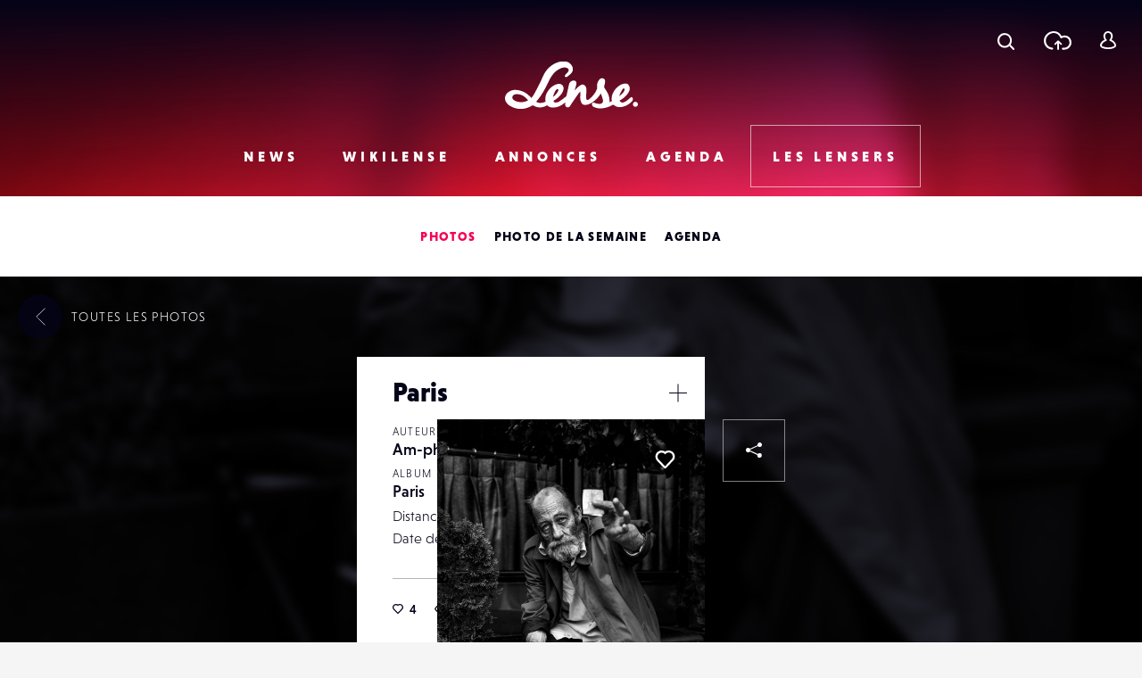

--- FILE ---
content_type: text/html; charset=UTF-8
request_url: https://www.lense.fr/wp-admin/admin-ajax.php
body_size: -72
content:
{"post_id":167107,"counted":false,"storage":[],"type":"post"}

--- FILE ---
content_type: text/html; charset=utf-8
request_url: https://www.google.com/recaptcha/api2/anchor?ar=1&k=6LehnQsUAAAAABNYyfLzUnaZTlkVTuZKBmGM04B1&co=aHR0cHM6Ly93d3cubGVuc2UuZnI6NDQz&hl=en&type=image&v=PoyoqOPhxBO7pBk68S4YbpHZ&theme=light&size=normal&anchor-ms=120000&execute-ms=30000&cb=sje0vrex5gdx
body_size: 49555
content:
<!DOCTYPE HTML><html dir="ltr" lang="en"><head><meta http-equiv="Content-Type" content="text/html; charset=UTF-8">
<meta http-equiv="X-UA-Compatible" content="IE=edge">
<title>reCAPTCHA</title>
<style type="text/css">
/* cyrillic-ext */
@font-face {
  font-family: 'Roboto';
  font-style: normal;
  font-weight: 400;
  font-stretch: 100%;
  src: url(//fonts.gstatic.com/s/roboto/v48/KFO7CnqEu92Fr1ME7kSn66aGLdTylUAMa3GUBHMdazTgWw.woff2) format('woff2');
  unicode-range: U+0460-052F, U+1C80-1C8A, U+20B4, U+2DE0-2DFF, U+A640-A69F, U+FE2E-FE2F;
}
/* cyrillic */
@font-face {
  font-family: 'Roboto';
  font-style: normal;
  font-weight: 400;
  font-stretch: 100%;
  src: url(//fonts.gstatic.com/s/roboto/v48/KFO7CnqEu92Fr1ME7kSn66aGLdTylUAMa3iUBHMdazTgWw.woff2) format('woff2');
  unicode-range: U+0301, U+0400-045F, U+0490-0491, U+04B0-04B1, U+2116;
}
/* greek-ext */
@font-face {
  font-family: 'Roboto';
  font-style: normal;
  font-weight: 400;
  font-stretch: 100%;
  src: url(//fonts.gstatic.com/s/roboto/v48/KFO7CnqEu92Fr1ME7kSn66aGLdTylUAMa3CUBHMdazTgWw.woff2) format('woff2');
  unicode-range: U+1F00-1FFF;
}
/* greek */
@font-face {
  font-family: 'Roboto';
  font-style: normal;
  font-weight: 400;
  font-stretch: 100%;
  src: url(//fonts.gstatic.com/s/roboto/v48/KFO7CnqEu92Fr1ME7kSn66aGLdTylUAMa3-UBHMdazTgWw.woff2) format('woff2');
  unicode-range: U+0370-0377, U+037A-037F, U+0384-038A, U+038C, U+038E-03A1, U+03A3-03FF;
}
/* math */
@font-face {
  font-family: 'Roboto';
  font-style: normal;
  font-weight: 400;
  font-stretch: 100%;
  src: url(//fonts.gstatic.com/s/roboto/v48/KFO7CnqEu92Fr1ME7kSn66aGLdTylUAMawCUBHMdazTgWw.woff2) format('woff2');
  unicode-range: U+0302-0303, U+0305, U+0307-0308, U+0310, U+0312, U+0315, U+031A, U+0326-0327, U+032C, U+032F-0330, U+0332-0333, U+0338, U+033A, U+0346, U+034D, U+0391-03A1, U+03A3-03A9, U+03B1-03C9, U+03D1, U+03D5-03D6, U+03F0-03F1, U+03F4-03F5, U+2016-2017, U+2034-2038, U+203C, U+2040, U+2043, U+2047, U+2050, U+2057, U+205F, U+2070-2071, U+2074-208E, U+2090-209C, U+20D0-20DC, U+20E1, U+20E5-20EF, U+2100-2112, U+2114-2115, U+2117-2121, U+2123-214F, U+2190, U+2192, U+2194-21AE, U+21B0-21E5, U+21F1-21F2, U+21F4-2211, U+2213-2214, U+2216-22FF, U+2308-230B, U+2310, U+2319, U+231C-2321, U+2336-237A, U+237C, U+2395, U+239B-23B7, U+23D0, U+23DC-23E1, U+2474-2475, U+25AF, U+25B3, U+25B7, U+25BD, U+25C1, U+25CA, U+25CC, U+25FB, U+266D-266F, U+27C0-27FF, U+2900-2AFF, U+2B0E-2B11, U+2B30-2B4C, U+2BFE, U+3030, U+FF5B, U+FF5D, U+1D400-1D7FF, U+1EE00-1EEFF;
}
/* symbols */
@font-face {
  font-family: 'Roboto';
  font-style: normal;
  font-weight: 400;
  font-stretch: 100%;
  src: url(//fonts.gstatic.com/s/roboto/v48/KFO7CnqEu92Fr1ME7kSn66aGLdTylUAMaxKUBHMdazTgWw.woff2) format('woff2');
  unicode-range: U+0001-000C, U+000E-001F, U+007F-009F, U+20DD-20E0, U+20E2-20E4, U+2150-218F, U+2190, U+2192, U+2194-2199, U+21AF, U+21E6-21F0, U+21F3, U+2218-2219, U+2299, U+22C4-22C6, U+2300-243F, U+2440-244A, U+2460-24FF, U+25A0-27BF, U+2800-28FF, U+2921-2922, U+2981, U+29BF, U+29EB, U+2B00-2BFF, U+4DC0-4DFF, U+FFF9-FFFB, U+10140-1018E, U+10190-1019C, U+101A0, U+101D0-101FD, U+102E0-102FB, U+10E60-10E7E, U+1D2C0-1D2D3, U+1D2E0-1D37F, U+1F000-1F0FF, U+1F100-1F1AD, U+1F1E6-1F1FF, U+1F30D-1F30F, U+1F315, U+1F31C, U+1F31E, U+1F320-1F32C, U+1F336, U+1F378, U+1F37D, U+1F382, U+1F393-1F39F, U+1F3A7-1F3A8, U+1F3AC-1F3AF, U+1F3C2, U+1F3C4-1F3C6, U+1F3CA-1F3CE, U+1F3D4-1F3E0, U+1F3ED, U+1F3F1-1F3F3, U+1F3F5-1F3F7, U+1F408, U+1F415, U+1F41F, U+1F426, U+1F43F, U+1F441-1F442, U+1F444, U+1F446-1F449, U+1F44C-1F44E, U+1F453, U+1F46A, U+1F47D, U+1F4A3, U+1F4B0, U+1F4B3, U+1F4B9, U+1F4BB, U+1F4BF, U+1F4C8-1F4CB, U+1F4D6, U+1F4DA, U+1F4DF, U+1F4E3-1F4E6, U+1F4EA-1F4ED, U+1F4F7, U+1F4F9-1F4FB, U+1F4FD-1F4FE, U+1F503, U+1F507-1F50B, U+1F50D, U+1F512-1F513, U+1F53E-1F54A, U+1F54F-1F5FA, U+1F610, U+1F650-1F67F, U+1F687, U+1F68D, U+1F691, U+1F694, U+1F698, U+1F6AD, U+1F6B2, U+1F6B9-1F6BA, U+1F6BC, U+1F6C6-1F6CF, U+1F6D3-1F6D7, U+1F6E0-1F6EA, U+1F6F0-1F6F3, U+1F6F7-1F6FC, U+1F700-1F7FF, U+1F800-1F80B, U+1F810-1F847, U+1F850-1F859, U+1F860-1F887, U+1F890-1F8AD, U+1F8B0-1F8BB, U+1F8C0-1F8C1, U+1F900-1F90B, U+1F93B, U+1F946, U+1F984, U+1F996, U+1F9E9, U+1FA00-1FA6F, U+1FA70-1FA7C, U+1FA80-1FA89, U+1FA8F-1FAC6, U+1FACE-1FADC, U+1FADF-1FAE9, U+1FAF0-1FAF8, U+1FB00-1FBFF;
}
/* vietnamese */
@font-face {
  font-family: 'Roboto';
  font-style: normal;
  font-weight: 400;
  font-stretch: 100%;
  src: url(//fonts.gstatic.com/s/roboto/v48/KFO7CnqEu92Fr1ME7kSn66aGLdTylUAMa3OUBHMdazTgWw.woff2) format('woff2');
  unicode-range: U+0102-0103, U+0110-0111, U+0128-0129, U+0168-0169, U+01A0-01A1, U+01AF-01B0, U+0300-0301, U+0303-0304, U+0308-0309, U+0323, U+0329, U+1EA0-1EF9, U+20AB;
}
/* latin-ext */
@font-face {
  font-family: 'Roboto';
  font-style: normal;
  font-weight: 400;
  font-stretch: 100%;
  src: url(//fonts.gstatic.com/s/roboto/v48/KFO7CnqEu92Fr1ME7kSn66aGLdTylUAMa3KUBHMdazTgWw.woff2) format('woff2');
  unicode-range: U+0100-02BA, U+02BD-02C5, U+02C7-02CC, U+02CE-02D7, U+02DD-02FF, U+0304, U+0308, U+0329, U+1D00-1DBF, U+1E00-1E9F, U+1EF2-1EFF, U+2020, U+20A0-20AB, U+20AD-20C0, U+2113, U+2C60-2C7F, U+A720-A7FF;
}
/* latin */
@font-face {
  font-family: 'Roboto';
  font-style: normal;
  font-weight: 400;
  font-stretch: 100%;
  src: url(//fonts.gstatic.com/s/roboto/v48/KFO7CnqEu92Fr1ME7kSn66aGLdTylUAMa3yUBHMdazQ.woff2) format('woff2');
  unicode-range: U+0000-00FF, U+0131, U+0152-0153, U+02BB-02BC, U+02C6, U+02DA, U+02DC, U+0304, U+0308, U+0329, U+2000-206F, U+20AC, U+2122, U+2191, U+2193, U+2212, U+2215, U+FEFF, U+FFFD;
}
/* cyrillic-ext */
@font-face {
  font-family: 'Roboto';
  font-style: normal;
  font-weight: 500;
  font-stretch: 100%;
  src: url(//fonts.gstatic.com/s/roboto/v48/KFO7CnqEu92Fr1ME7kSn66aGLdTylUAMa3GUBHMdazTgWw.woff2) format('woff2');
  unicode-range: U+0460-052F, U+1C80-1C8A, U+20B4, U+2DE0-2DFF, U+A640-A69F, U+FE2E-FE2F;
}
/* cyrillic */
@font-face {
  font-family: 'Roboto';
  font-style: normal;
  font-weight: 500;
  font-stretch: 100%;
  src: url(//fonts.gstatic.com/s/roboto/v48/KFO7CnqEu92Fr1ME7kSn66aGLdTylUAMa3iUBHMdazTgWw.woff2) format('woff2');
  unicode-range: U+0301, U+0400-045F, U+0490-0491, U+04B0-04B1, U+2116;
}
/* greek-ext */
@font-face {
  font-family: 'Roboto';
  font-style: normal;
  font-weight: 500;
  font-stretch: 100%;
  src: url(//fonts.gstatic.com/s/roboto/v48/KFO7CnqEu92Fr1ME7kSn66aGLdTylUAMa3CUBHMdazTgWw.woff2) format('woff2');
  unicode-range: U+1F00-1FFF;
}
/* greek */
@font-face {
  font-family: 'Roboto';
  font-style: normal;
  font-weight: 500;
  font-stretch: 100%;
  src: url(//fonts.gstatic.com/s/roboto/v48/KFO7CnqEu92Fr1ME7kSn66aGLdTylUAMa3-UBHMdazTgWw.woff2) format('woff2');
  unicode-range: U+0370-0377, U+037A-037F, U+0384-038A, U+038C, U+038E-03A1, U+03A3-03FF;
}
/* math */
@font-face {
  font-family: 'Roboto';
  font-style: normal;
  font-weight: 500;
  font-stretch: 100%;
  src: url(//fonts.gstatic.com/s/roboto/v48/KFO7CnqEu92Fr1ME7kSn66aGLdTylUAMawCUBHMdazTgWw.woff2) format('woff2');
  unicode-range: U+0302-0303, U+0305, U+0307-0308, U+0310, U+0312, U+0315, U+031A, U+0326-0327, U+032C, U+032F-0330, U+0332-0333, U+0338, U+033A, U+0346, U+034D, U+0391-03A1, U+03A3-03A9, U+03B1-03C9, U+03D1, U+03D5-03D6, U+03F0-03F1, U+03F4-03F5, U+2016-2017, U+2034-2038, U+203C, U+2040, U+2043, U+2047, U+2050, U+2057, U+205F, U+2070-2071, U+2074-208E, U+2090-209C, U+20D0-20DC, U+20E1, U+20E5-20EF, U+2100-2112, U+2114-2115, U+2117-2121, U+2123-214F, U+2190, U+2192, U+2194-21AE, U+21B0-21E5, U+21F1-21F2, U+21F4-2211, U+2213-2214, U+2216-22FF, U+2308-230B, U+2310, U+2319, U+231C-2321, U+2336-237A, U+237C, U+2395, U+239B-23B7, U+23D0, U+23DC-23E1, U+2474-2475, U+25AF, U+25B3, U+25B7, U+25BD, U+25C1, U+25CA, U+25CC, U+25FB, U+266D-266F, U+27C0-27FF, U+2900-2AFF, U+2B0E-2B11, U+2B30-2B4C, U+2BFE, U+3030, U+FF5B, U+FF5D, U+1D400-1D7FF, U+1EE00-1EEFF;
}
/* symbols */
@font-face {
  font-family: 'Roboto';
  font-style: normal;
  font-weight: 500;
  font-stretch: 100%;
  src: url(//fonts.gstatic.com/s/roboto/v48/KFO7CnqEu92Fr1ME7kSn66aGLdTylUAMaxKUBHMdazTgWw.woff2) format('woff2');
  unicode-range: U+0001-000C, U+000E-001F, U+007F-009F, U+20DD-20E0, U+20E2-20E4, U+2150-218F, U+2190, U+2192, U+2194-2199, U+21AF, U+21E6-21F0, U+21F3, U+2218-2219, U+2299, U+22C4-22C6, U+2300-243F, U+2440-244A, U+2460-24FF, U+25A0-27BF, U+2800-28FF, U+2921-2922, U+2981, U+29BF, U+29EB, U+2B00-2BFF, U+4DC0-4DFF, U+FFF9-FFFB, U+10140-1018E, U+10190-1019C, U+101A0, U+101D0-101FD, U+102E0-102FB, U+10E60-10E7E, U+1D2C0-1D2D3, U+1D2E0-1D37F, U+1F000-1F0FF, U+1F100-1F1AD, U+1F1E6-1F1FF, U+1F30D-1F30F, U+1F315, U+1F31C, U+1F31E, U+1F320-1F32C, U+1F336, U+1F378, U+1F37D, U+1F382, U+1F393-1F39F, U+1F3A7-1F3A8, U+1F3AC-1F3AF, U+1F3C2, U+1F3C4-1F3C6, U+1F3CA-1F3CE, U+1F3D4-1F3E0, U+1F3ED, U+1F3F1-1F3F3, U+1F3F5-1F3F7, U+1F408, U+1F415, U+1F41F, U+1F426, U+1F43F, U+1F441-1F442, U+1F444, U+1F446-1F449, U+1F44C-1F44E, U+1F453, U+1F46A, U+1F47D, U+1F4A3, U+1F4B0, U+1F4B3, U+1F4B9, U+1F4BB, U+1F4BF, U+1F4C8-1F4CB, U+1F4D6, U+1F4DA, U+1F4DF, U+1F4E3-1F4E6, U+1F4EA-1F4ED, U+1F4F7, U+1F4F9-1F4FB, U+1F4FD-1F4FE, U+1F503, U+1F507-1F50B, U+1F50D, U+1F512-1F513, U+1F53E-1F54A, U+1F54F-1F5FA, U+1F610, U+1F650-1F67F, U+1F687, U+1F68D, U+1F691, U+1F694, U+1F698, U+1F6AD, U+1F6B2, U+1F6B9-1F6BA, U+1F6BC, U+1F6C6-1F6CF, U+1F6D3-1F6D7, U+1F6E0-1F6EA, U+1F6F0-1F6F3, U+1F6F7-1F6FC, U+1F700-1F7FF, U+1F800-1F80B, U+1F810-1F847, U+1F850-1F859, U+1F860-1F887, U+1F890-1F8AD, U+1F8B0-1F8BB, U+1F8C0-1F8C1, U+1F900-1F90B, U+1F93B, U+1F946, U+1F984, U+1F996, U+1F9E9, U+1FA00-1FA6F, U+1FA70-1FA7C, U+1FA80-1FA89, U+1FA8F-1FAC6, U+1FACE-1FADC, U+1FADF-1FAE9, U+1FAF0-1FAF8, U+1FB00-1FBFF;
}
/* vietnamese */
@font-face {
  font-family: 'Roboto';
  font-style: normal;
  font-weight: 500;
  font-stretch: 100%;
  src: url(//fonts.gstatic.com/s/roboto/v48/KFO7CnqEu92Fr1ME7kSn66aGLdTylUAMa3OUBHMdazTgWw.woff2) format('woff2');
  unicode-range: U+0102-0103, U+0110-0111, U+0128-0129, U+0168-0169, U+01A0-01A1, U+01AF-01B0, U+0300-0301, U+0303-0304, U+0308-0309, U+0323, U+0329, U+1EA0-1EF9, U+20AB;
}
/* latin-ext */
@font-face {
  font-family: 'Roboto';
  font-style: normal;
  font-weight: 500;
  font-stretch: 100%;
  src: url(//fonts.gstatic.com/s/roboto/v48/KFO7CnqEu92Fr1ME7kSn66aGLdTylUAMa3KUBHMdazTgWw.woff2) format('woff2');
  unicode-range: U+0100-02BA, U+02BD-02C5, U+02C7-02CC, U+02CE-02D7, U+02DD-02FF, U+0304, U+0308, U+0329, U+1D00-1DBF, U+1E00-1E9F, U+1EF2-1EFF, U+2020, U+20A0-20AB, U+20AD-20C0, U+2113, U+2C60-2C7F, U+A720-A7FF;
}
/* latin */
@font-face {
  font-family: 'Roboto';
  font-style: normal;
  font-weight: 500;
  font-stretch: 100%;
  src: url(//fonts.gstatic.com/s/roboto/v48/KFO7CnqEu92Fr1ME7kSn66aGLdTylUAMa3yUBHMdazQ.woff2) format('woff2');
  unicode-range: U+0000-00FF, U+0131, U+0152-0153, U+02BB-02BC, U+02C6, U+02DA, U+02DC, U+0304, U+0308, U+0329, U+2000-206F, U+20AC, U+2122, U+2191, U+2193, U+2212, U+2215, U+FEFF, U+FFFD;
}
/* cyrillic-ext */
@font-face {
  font-family: 'Roboto';
  font-style: normal;
  font-weight: 900;
  font-stretch: 100%;
  src: url(//fonts.gstatic.com/s/roboto/v48/KFO7CnqEu92Fr1ME7kSn66aGLdTylUAMa3GUBHMdazTgWw.woff2) format('woff2');
  unicode-range: U+0460-052F, U+1C80-1C8A, U+20B4, U+2DE0-2DFF, U+A640-A69F, U+FE2E-FE2F;
}
/* cyrillic */
@font-face {
  font-family: 'Roboto';
  font-style: normal;
  font-weight: 900;
  font-stretch: 100%;
  src: url(//fonts.gstatic.com/s/roboto/v48/KFO7CnqEu92Fr1ME7kSn66aGLdTylUAMa3iUBHMdazTgWw.woff2) format('woff2');
  unicode-range: U+0301, U+0400-045F, U+0490-0491, U+04B0-04B1, U+2116;
}
/* greek-ext */
@font-face {
  font-family: 'Roboto';
  font-style: normal;
  font-weight: 900;
  font-stretch: 100%;
  src: url(//fonts.gstatic.com/s/roboto/v48/KFO7CnqEu92Fr1ME7kSn66aGLdTylUAMa3CUBHMdazTgWw.woff2) format('woff2');
  unicode-range: U+1F00-1FFF;
}
/* greek */
@font-face {
  font-family: 'Roboto';
  font-style: normal;
  font-weight: 900;
  font-stretch: 100%;
  src: url(//fonts.gstatic.com/s/roboto/v48/KFO7CnqEu92Fr1ME7kSn66aGLdTylUAMa3-UBHMdazTgWw.woff2) format('woff2');
  unicode-range: U+0370-0377, U+037A-037F, U+0384-038A, U+038C, U+038E-03A1, U+03A3-03FF;
}
/* math */
@font-face {
  font-family: 'Roboto';
  font-style: normal;
  font-weight: 900;
  font-stretch: 100%;
  src: url(//fonts.gstatic.com/s/roboto/v48/KFO7CnqEu92Fr1ME7kSn66aGLdTylUAMawCUBHMdazTgWw.woff2) format('woff2');
  unicode-range: U+0302-0303, U+0305, U+0307-0308, U+0310, U+0312, U+0315, U+031A, U+0326-0327, U+032C, U+032F-0330, U+0332-0333, U+0338, U+033A, U+0346, U+034D, U+0391-03A1, U+03A3-03A9, U+03B1-03C9, U+03D1, U+03D5-03D6, U+03F0-03F1, U+03F4-03F5, U+2016-2017, U+2034-2038, U+203C, U+2040, U+2043, U+2047, U+2050, U+2057, U+205F, U+2070-2071, U+2074-208E, U+2090-209C, U+20D0-20DC, U+20E1, U+20E5-20EF, U+2100-2112, U+2114-2115, U+2117-2121, U+2123-214F, U+2190, U+2192, U+2194-21AE, U+21B0-21E5, U+21F1-21F2, U+21F4-2211, U+2213-2214, U+2216-22FF, U+2308-230B, U+2310, U+2319, U+231C-2321, U+2336-237A, U+237C, U+2395, U+239B-23B7, U+23D0, U+23DC-23E1, U+2474-2475, U+25AF, U+25B3, U+25B7, U+25BD, U+25C1, U+25CA, U+25CC, U+25FB, U+266D-266F, U+27C0-27FF, U+2900-2AFF, U+2B0E-2B11, U+2B30-2B4C, U+2BFE, U+3030, U+FF5B, U+FF5D, U+1D400-1D7FF, U+1EE00-1EEFF;
}
/* symbols */
@font-face {
  font-family: 'Roboto';
  font-style: normal;
  font-weight: 900;
  font-stretch: 100%;
  src: url(//fonts.gstatic.com/s/roboto/v48/KFO7CnqEu92Fr1ME7kSn66aGLdTylUAMaxKUBHMdazTgWw.woff2) format('woff2');
  unicode-range: U+0001-000C, U+000E-001F, U+007F-009F, U+20DD-20E0, U+20E2-20E4, U+2150-218F, U+2190, U+2192, U+2194-2199, U+21AF, U+21E6-21F0, U+21F3, U+2218-2219, U+2299, U+22C4-22C6, U+2300-243F, U+2440-244A, U+2460-24FF, U+25A0-27BF, U+2800-28FF, U+2921-2922, U+2981, U+29BF, U+29EB, U+2B00-2BFF, U+4DC0-4DFF, U+FFF9-FFFB, U+10140-1018E, U+10190-1019C, U+101A0, U+101D0-101FD, U+102E0-102FB, U+10E60-10E7E, U+1D2C0-1D2D3, U+1D2E0-1D37F, U+1F000-1F0FF, U+1F100-1F1AD, U+1F1E6-1F1FF, U+1F30D-1F30F, U+1F315, U+1F31C, U+1F31E, U+1F320-1F32C, U+1F336, U+1F378, U+1F37D, U+1F382, U+1F393-1F39F, U+1F3A7-1F3A8, U+1F3AC-1F3AF, U+1F3C2, U+1F3C4-1F3C6, U+1F3CA-1F3CE, U+1F3D4-1F3E0, U+1F3ED, U+1F3F1-1F3F3, U+1F3F5-1F3F7, U+1F408, U+1F415, U+1F41F, U+1F426, U+1F43F, U+1F441-1F442, U+1F444, U+1F446-1F449, U+1F44C-1F44E, U+1F453, U+1F46A, U+1F47D, U+1F4A3, U+1F4B0, U+1F4B3, U+1F4B9, U+1F4BB, U+1F4BF, U+1F4C8-1F4CB, U+1F4D6, U+1F4DA, U+1F4DF, U+1F4E3-1F4E6, U+1F4EA-1F4ED, U+1F4F7, U+1F4F9-1F4FB, U+1F4FD-1F4FE, U+1F503, U+1F507-1F50B, U+1F50D, U+1F512-1F513, U+1F53E-1F54A, U+1F54F-1F5FA, U+1F610, U+1F650-1F67F, U+1F687, U+1F68D, U+1F691, U+1F694, U+1F698, U+1F6AD, U+1F6B2, U+1F6B9-1F6BA, U+1F6BC, U+1F6C6-1F6CF, U+1F6D3-1F6D7, U+1F6E0-1F6EA, U+1F6F0-1F6F3, U+1F6F7-1F6FC, U+1F700-1F7FF, U+1F800-1F80B, U+1F810-1F847, U+1F850-1F859, U+1F860-1F887, U+1F890-1F8AD, U+1F8B0-1F8BB, U+1F8C0-1F8C1, U+1F900-1F90B, U+1F93B, U+1F946, U+1F984, U+1F996, U+1F9E9, U+1FA00-1FA6F, U+1FA70-1FA7C, U+1FA80-1FA89, U+1FA8F-1FAC6, U+1FACE-1FADC, U+1FADF-1FAE9, U+1FAF0-1FAF8, U+1FB00-1FBFF;
}
/* vietnamese */
@font-face {
  font-family: 'Roboto';
  font-style: normal;
  font-weight: 900;
  font-stretch: 100%;
  src: url(//fonts.gstatic.com/s/roboto/v48/KFO7CnqEu92Fr1ME7kSn66aGLdTylUAMa3OUBHMdazTgWw.woff2) format('woff2');
  unicode-range: U+0102-0103, U+0110-0111, U+0128-0129, U+0168-0169, U+01A0-01A1, U+01AF-01B0, U+0300-0301, U+0303-0304, U+0308-0309, U+0323, U+0329, U+1EA0-1EF9, U+20AB;
}
/* latin-ext */
@font-face {
  font-family: 'Roboto';
  font-style: normal;
  font-weight: 900;
  font-stretch: 100%;
  src: url(//fonts.gstatic.com/s/roboto/v48/KFO7CnqEu92Fr1ME7kSn66aGLdTylUAMa3KUBHMdazTgWw.woff2) format('woff2');
  unicode-range: U+0100-02BA, U+02BD-02C5, U+02C7-02CC, U+02CE-02D7, U+02DD-02FF, U+0304, U+0308, U+0329, U+1D00-1DBF, U+1E00-1E9F, U+1EF2-1EFF, U+2020, U+20A0-20AB, U+20AD-20C0, U+2113, U+2C60-2C7F, U+A720-A7FF;
}
/* latin */
@font-face {
  font-family: 'Roboto';
  font-style: normal;
  font-weight: 900;
  font-stretch: 100%;
  src: url(//fonts.gstatic.com/s/roboto/v48/KFO7CnqEu92Fr1ME7kSn66aGLdTylUAMa3yUBHMdazQ.woff2) format('woff2');
  unicode-range: U+0000-00FF, U+0131, U+0152-0153, U+02BB-02BC, U+02C6, U+02DA, U+02DC, U+0304, U+0308, U+0329, U+2000-206F, U+20AC, U+2122, U+2191, U+2193, U+2212, U+2215, U+FEFF, U+FFFD;
}

</style>
<link rel="stylesheet" type="text/css" href="https://www.gstatic.com/recaptcha/releases/PoyoqOPhxBO7pBk68S4YbpHZ/styles__ltr.css">
<script nonce="ufb2l-1v1tb6mGTZmVClIg" type="text/javascript">window['__recaptcha_api'] = 'https://www.google.com/recaptcha/api2/';</script>
<script type="text/javascript" src="https://www.gstatic.com/recaptcha/releases/PoyoqOPhxBO7pBk68S4YbpHZ/recaptcha__en.js" nonce="ufb2l-1v1tb6mGTZmVClIg">
      
    </script></head>
<body><div id="rc-anchor-alert" class="rc-anchor-alert"></div>
<input type="hidden" id="recaptcha-token" value="[base64]">
<script type="text/javascript" nonce="ufb2l-1v1tb6mGTZmVClIg">
      recaptcha.anchor.Main.init("[\x22ainput\x22,[\x22bgdata\x22,\x22\x22,\[base64]/[base64]/[base64]/ZyhXLGgpOnEoW04sMjEsbF0sVywwKSxoKSxmYWxzZSxmYWxzZSl9Y2F0Y2goayl7RygzNTgsVyk/[base64]/[base64]/[base64]/[base64]/[base64]/[base64]/[base64]/bmV3IEJbT10oRFswXSk6dz09Mj9uZXcgQltPXShEWzBdLERbMV0pOnc9PTM/bmV3IEJbT10oRFswXSxEWzFdLERbMl0pOnc9PTQ/[base64]/[base64]/[base64]/[base64]/[base64]\\u003d\x22,\[base64]\\u003d\\u003d\x22,\x22woXDm8Kjw6wLN2ldd1PCkMKCw7sQZ8O2P1PDtsKrU2jCscO5w7dMVsKJF8K8Y8KOH8KBwrRPwrbCuh4LwoJRw6vDkStUwrzCvlodwrrDolpAFsOfwoxQw6HDnm7Cpl8fwoHCicO/w77Cv8Kow6RUJWNmUnrCvAhZc8KrfXLDvcKdfydUdcObwqk/JTkwRsOIw57DvyPDlsO1RsOndsOBMcKcw7ZuaQckSyoRdB5nwqrDrVsjBhlMw6xWw7wFw47DtxdDQDdeN2vCpcKBw5xWazgAPMO/wpTDvjLDv8OEFGLDgi1GHQBrwrzCrgUMwpU3a3PCuMO3wqTCvA7CjiHDjTENw4nDiMKHw5QDw6B6bXrCo8K7w73DncO+WcOIOMOLwp5Bw6wMbQrDgMKtwo3Chhc+YXjCl8OcTcKkw4dFwr/[base64]/YFkWUcK2wpvDsMOyw5k1EiU9wpRSXE3CgC7DusOYw5nCh8KzW8KVXBPDlEgtwoorw450wpvCgwDDksOhbz3DnVzDrsKYwpvDuhbDqm/CtsO4wp9uKADCj30swrhjw4tkw5VyOsONAQ5+w6HCjMKpw6PCrSzChjzCoGnCrmDCpRRPScOWDWRMOcKMwpPDnzM1w6XCpBbDpcKGEsKlIXnDl8Kow6zCmg/DlxYbw6jCiw0rd1dDwqxGDMO9O8KDw7bCkkbCk3TCu8KffMKiGzdqUBIDw7HDvcKVw4zCiV1OeBrDixYrJsOZeiFPYRfDuhrCkAskwpMTwrUHZ8K1wpVFw6wmwphITsOra3I9PAfCl0PCrGwYcQw/cTjDo8KYw7k7w77DucOIw55jwpHCqsKvAipQwpnCkBbCgWNuXsO5RcOXwrzCgsKkw7XCm8OVaHjCncOQYHHDiRF/XEJywrdFwqESw5LCr8O0woHChMKJwqYvZmrDtm8xw4PCkMK4X2Bgw61Kw713w6nCrcKpw5vDhcOJVQJ/woRgwo5qXyDCn8K7w4Ahwq5NwrBjdAHCssKvPQIeJBrCmsK/NsOCwoDDgMOBQMK+w6pjZ8K4wr0RwovCmcKAYFVpwpsBw7RUwoYww4TDlsKQYcKIw5FgSjXCp2Mlw6U9SDdbwp4sw73DhMOJwpzDvsOAw6wtwoR2OmfDisK0woLDjWTCv8OTTsKfw5/Dn8KaXMOGIsOcZBzDicKvZ1/DscKUP8O2Ql7Cr8OfR8Onw6xXTsKhw7rDrUVDwoEMViswwrXDhljDucOfwpvDvcKJPy9XwqTCh8OCwqfCjlrCkhd2wo0oc8OvZMO5wojCksKcw77CgkTDvsOLScKSDMKkwpnDtktqdHZee8KTVMKtWMKMw7nCg8OMw4cPw6F1w57CnCMGw5HCpBvDij/CvHzCu2gHwqHDnMOIFcOBwoNJTyU9w5/[base64]/[base64]/[base64]/DlsOBElPDrS/[base64]/DusOWw5DCvMKWw5thasKeCx3CgsOnHcKMW8KMwooEw4/[base64]/Ck8K0wpfCuGrDqsKFw4BkwoxQw4VNW8OGwpRSwovCk1haJkfDssO4w7UkbRc0w7fDiwzCksKNw6MKw4fCtj3Dghg/Q3HCnQrDm3IBb3DCiR/DjcKHw5nCvMKjw5smfsOjYcOZw4TDtCbCsQzDmU/[base64]/[base64]/DsMKBw7LCjG3DuMOpLBnCocK/TsKxG8Olw7TDuAdxdsOpwrTDgcOFN8OXwqYHw7/[base64]/[base64]/Di8OWP03CrcKaCsOUw5B1LGPCg0RYfGXDiXZPw5Yswp3CvjUUw5IiecKBXENvB8KSwpRSwqlsDEkRGcOxw44QcMKwfcORXsO2Y3zCo8Oiw7ckw6nDkcOGwrHDpsOeSSvDpMK5MMONIcKCDV7DpyLDvMK/w4LCuMO1w5lAwqPDvcO7w4nCmcOkGFZYEcOxwq9Cw5TDhV5EYiPDkRQRRsOGw7XDuMOEw7wSX8K6KMKCfcKowrjCgwZQA8O3w6fDkADDscOjTnsuwo7DiTZzAcKoUnHCqMO5w6cQwosPwrnDvwBTw4LDlMOFw5/DkExCwp/DkMOfLHpswrHCvsKydsKjwpJzZX0jwoAywpXDvU4swprCqi17ehzDuQfCnCXDpcKxI8KvwrsYf3vCjT/[base64]/CtBo8wp5lw5dsw7zCnsOWw6TDoArCiMK/DzfDjTfDg8KLwoZNwqEpaQrCqMK7IgJbU2BkFXrDo2Nsw4/DrcOiPcO8fcKrXmIBw5Q/woPDhcORwrB+OsOPwpoNQcOZwow4w7cFfRQHw7TDlsO0wrTCu8KgZ8O3w7w7wrLDicOawpxKwoQ8wojDpU8QaAPDr8KbW8K+w5ZIS8KXcsKdYy3DqMOBH2sqwqnCvMKjfcKjOmnDox7CsMKVacKAA8OtdsOnwpUww5/DpGNcw7wxdsOqw7zDhMKvVEwxwpPCtMO9VcONdRtgwolMUcOAwpl5JcKHL8KCwpgsw6XCtl00J8KpGMKYNGPDoMODWMOKw47CqRMMLFxsOmoQOgw0w5zDtSkhUMOUw63Du8Omw5XDocOSdsK/wofDlcKxwoPDljZdf8OnRS3Dp8O1wo8qw4zDtMO2PsKsaznCjQjCvkRjw7nChcK/w7xWDUMPEMOva1rCm8OGwobDgSdyYcKQEznDomgYw7nCnsKsMgfDi0AGwpHDliHCshJ7G1zChislRCkhM8OQw5PDvzbDlcOMf2Qcw7hswpTCoBY5HcKDZT/DtDRFw5/[base64]/[base64]/[base64]/w6bDtcOBw4FUwobCgxXCtsK1w57CkWDCmcOuO8ONEMOwSjrCqsOERMKiPCh8wrxBwr/DvALDjMKcw4BKwqMpTHJ2w6nDksOZw7vDnMORwr7DjcKjw4IfwoVHHcKgSMOtw5XClMK/w53DusK5wo8XwqHCmnRyb3V2A8Ogw6pqwpLCkH/CoSHDosOfwpXCtjXCqsObwqhnw4TDhTHDlzMNw41cLcKkIcKxdRTDiMKgwqZPLcOQcgZvQcKbwpAyw7jCl0XCs8OUw7AkdVMiw5ohTGxPw7lof8O+EnbDvsKjZU7Dh8KaM8KTNQHCnCPCqsO1wrzCr8KbFAZTw7dAwplNCVl6GcOuFsKswo/[base64]/DlGLCscOGw7w6wqTDlcKhworDgl0BdyzCvsOMLsKMwpvDscKDwqk0wo3CmMKKC1zDpsKBQELCscKdfA7CryPCicKFTBTCsWTCnsK0w7tqNMO2QcKFNsKZAhTDnMOfSsOlOsOkaMK/wq/DpcKgRDNXw7rClsKAL0fCr8OYN8KPD8OTwo5Awqtgb8KMw6PDt8OEf8OoEQfCm13DqcOTw6tVw5x+wo4owpzCslHCrE7DmA/DtW3DuMO2CMOnw7zCrcK1wqvDoMOcw5jDq2Acd8OeQXnDnCoXw77Dr0Fpw6g/JFbCmEjCmlrCpMKefcOCNsOUbsOgQDJmK3QbwrpBEMK1wqHCikwpw70uw6fDtsK0bsK/w7ZWw5nDnT7Cgjg9VFzDi2rDtm4zw685w418czjCsMKnw5rCpsKsw6U3w77DgMOWw4FmwrkFTsOwMcONFsK/ScO/w6PCusKXwoTDosK7GW0kBQB4wqHDjMKqFFfCihBqCcO7I8OAw7zCt8KWE8ObR8OqwqnDscOEwprDisOuP3RNw58VwrA3CMKLWMOmYcKRw6VVNMK2GRPCjkzDgsKMwqkJF3zCjznCr8K2TcOFSMO2C8OOw51xOMOycT4yaBPDikHDj8Kmw6J/E3vDuTtqZnpkSDIZEMOIwp/[base64]/CuMK4w6TCqkDDr8KUasKJw4nDoMK4SMKlwo3DqTLCm8OALmDCv00QfsOuwoDCsMKgKCFww6RHwokBE34rRsOBw4bDqsOawqzDr3fCpcO4wolGHjDDv8KuRsKlw53DqSYww73Cj8Krwq1yDMOmwopULsKGOiLCh8O9IgTCnHLCvwTDqQ/ClsOqw6Afw6jDiVFTESZFw6PDok/[base64]/Cl2ghNhfCssKzdcKxw49Nw6rCpcOObMORw6zDs8KTbi3DlMKNRsOIw5TDqlp1wrkpwpTDiMKIflgnw5rDpB0sw6LDmArCoW07DFzDusKKw67CnRx/[base64]/CmsOwTnsQw6fConQ6KcK9w4XCpMO2w5w1c0bCqsKtCMO4EWzDlBzCiGXCkcKdSi/DuQDCsG/Dg8KDwo7CoWYVDVYxcCgmJMK4e8K2w6PCrmLChEgKw5vCpFdgI37DsQrDiMOTwobCuWYCXsOFwqwTw6dqwqzDvMKowqgGY8OFeTY2wrl9w5rCkMKKcyoKCBcZw4lzwq0FworCrzfCr8KMwqV+LMK4wqfCoFTCjjPDisKRXDTDkgJDJxnDm8OYbTE+ay/DpsOTcRtJFMKgw6BzRcOhw5LCjEvDtxBBwqZZA35zw7hDWHzCsibCui/Dq8O2w6TChysaJUHCjGE1w5PCrMKTbGdyOBXDqDMvS8KzwqzCqW/ChiLCjcOWwp7Dtz/ClGjChsOCw5HDscKSacOawrhoA0AsfmnCp3DCujFdw6/CoMOiBRkiFsO4w5bCs0PCo3NOw63CuDB2eMKuXk/CmxXDjcKXCcOIeBLDk8OJKsK/[base64]/CsMOZPcKTwrk+w5pDcyg1dsO9OsK/wrxbwpwewrRAUkNle0DCmyDCpsKtwoopw7gWwpvDpnkAE3vCjW80PsOSN29pWcKuOMKLwqLDhcOKw7vDnEgPS8OdwpbDlsOjYQHCtDgRwqPDtMOxQsKDEEY7wpjDmgUhVgAcw7FrwrFRPsO+I8KUGybDsMK7YWLDqcONBXzDvcOyCQAOPmo/RsKAw4c/Tm4twpF+VljCqEkvNSFVUHsJJTbDtMKGwqjCh8OoV8OgInbCnBnCj8O4fcKdw4nCuTg4c08/w6HDu8KfX2PDsMOowqQMXMKZw78TwqfDtBHCi8OxPCIXNih7esKZWWETw5DCjizDjXjCmTTDsMK8w57DjShVURJBwqDDjFd6woRxw6ErGcO8GT/Dk8Kfe8KewrZWTMOsw6TChMKYVT7Cl8KkwqRQw7/Cu8OBThozUcK/woXDhMK2wrogGnJmCS4zwqfCsMKcwpfDvMKHCMOjK8OEwqrDtsO7UGFGwrN+w7A0X0tdw7DCpiXCvBpNd8Kjw71LPQsxwrPCvsKDOmbDuXcobCACYMOifsOewrXCkcK0w7MkLMKRwpnDlMKVw6k0MXI+YsKUw4VwB8KnBA3CmlLDrFtLVsO2w5/CnlsZd28wwqbDg18BwrPDimw8aGBdEcOVRXQFw6jCqFHDksKZfsKAw7fCn2BQwogxemsDSiPCg8OMw4Bbw7TDrcOJOk9bNcOccVvCsjPDqMKhZh1jKFvDnMKhGxkod2QswqAtw5/DuWPCkcOHB8OkbVjDv8OeaibDi8KAIzcyw5bCuUfDssONw5LDpMKBwo1xw5rClsOWKB3DjAvDiWodw5w8wo7CvGprwpLDnmTDiTVnwpHDnioWbMOVw4DCp3nDhwZzw6UDw7zCucOJw5BhTVVKDcKPGcKpFMOawp5yw4PCkMOsw68KJ1w/GcKJWQ5NIyMqwobDkCbCkQBFdxUOw4LCmWVaw4LCjDNiw6/[base64]/[base64]/CscOmw5bDrcOzd1h1dsOQJxXCrsOYw54QLcKpw7pbwqwAw5LDqMOBN0fCu8KZCAY1QMOew4B9PWA0IADCkQDDoykTw5NYw6VzPSVGL8Kyw5NQLwHCtxPDk1Yaw6B6fQjDisOmKmPCuMKgRmDDrMKPw4kxUABNN0EAIV/Dn8Oyw6DChG7CisO7cMOewppjwpEIecOxwownwrLCnMK3QMKpw6pWw6tKOsKtY8OIw74ocMOHPcO/w4oJwq90CHMkVxQ/TcKuw5DCiDLCpiE2NWbDkcK5wrjDsMOywq7DscKEAgkHw61iJcOkFFTDmcKMw4FRw6HDp8OWE8O3wqPCgVQ7wpPCisOBw6ZhJjxNwqTCusK+ZSxyXS7DsMOQwpXDkTQgNMK9wpvDuMOhwrrCicKkLELDl0XDqcKZMMKiw7lsXWAISz/Djmp+wpHDlVhYVMOGwpDCi8O+ACUDwooVwo/[base64]/Cn1nDsBonwrIrw6PDj8KEQETDscOPFVPDksO7b8KhHQnDlBohw791wqvDphAeEcO+HDICwr9SScKswpPDgkPCs17DkAjCisOQwr3DjcKYR8O1SEUew7xMeQhHdMOhJH/CpMKFLsKLw6sAXQHDsSI/QXjCgsK8w44/F8KVaS8Kw7QiwrlRwrV4w7jCuU7Cl8KWfx0SYcOyasOWQsOHOAx6w7/Dh1AQwow2YA3CgMO+wrg5WEBMw5kkwqHCrMKDCcKxLx4cRnvCncK7S8OWbMOZLXAEHWvDoMK7VcKzw4XDnjDDtkBfYHLDhjwdQHkxw4zDsADDih7CsFTCq8O+wrPDtMOIGcOYAcOEwo5kbVpsW8Kew7nCj8K6E8O9AHRcG8OQwrFpwqvDs0Rqw5/[base64]/CtMOSNRnDkChSX00Yw4zCiMK2cDVYwrXCvsKNRUMeY8ONDRVHw5oiwqlNLMObw6Bwwo3CsxbCnMOLFsOIDAYIBUIJJ8Orw6tMecOcwr1Gwrt0fAETwrHDrkluwrDDrhbDl8KUQMKfw4BoPsKYHMOMcMOHwoTDoSt/wqXCqcOdw6AVw6fCisOew57DtwPChMOxw4dnPBbDrMKLXxx/UsKPw40qw5ERKzIRwqI7wrRmZBDDtFAUBsKAT8OsTMKEwoM5w4sCwo3DoX13Tm/[base64]/[base64]/[base64]/DjALCpMOcTsOCNcKdwonDnMOccsKywo9OFcKpDlLCtXwtw5QZB8O9TMKrKE8Fw4hXHcKQNTPDlsOQC0nDh8K5MsOXbUDCumluJi/CpwrChVEbC8KqfTonw7vDv1bCk8OlwrFfw7RNwonCmcOcw7hvM1jDvsOdw7fDr1PDoMOwdsKdw4fCik/CtGPCjMKww5XDv2VHRMKce3jCiSLCrcO8woHCv0lkc2bDl3fDiMOGVcK/w77DsHnDv2jCrltgw5DCpMOvTVbCpWAxfwrDl8OvWcKoCH/DnxTDvMK9d8KCMsObw5TDlnsmw5/DqMKzCiI6w53DtzHDuWoMw7dIwqvDsWlbFTnCjBjCtwMyG1zDlD7DglPChRjDlA0RRwhYcXnDlgVbMGQ5w7VDZcOYQmYGXWPDl2hLwoZ/c8OUdMO8UlZ1dsOAwp/DsDpvdMKcWMO4MsOHw4kRwr53w7bDmCUCwpE5w5DDmR/ChsKVV1PCqwNAw5HCnsODwoMUw59Tw5JOMMKMwpRDw6PDqWDDklMjaRB0wrDDk8KnSsOobsOzYsOWw7XCi3PDsS3Dn8KhIW0KVQjDmmFNa8KlHSdmP8KrL8KsUmsPMDEkYMOmw7Mmw50rwrnDh8KpY8OMwoE7wp/[base64]/DlcKnSBjCplbDkxBifBnCo8OzeWIQwqXDpUvDignDoH9Cw7HDrcOwwpbDtjN/w5oNTMO5J8Oxw4fCu8OoTcO5cMOKwojDisKaJcO8EsOvBcO1wqbCmcKbw4U/wrzDtzxiw4RLwpYhw44Uwr3DgQ7DpjfDnMOowrXCtiU7wo7DvsOyGXdlw4/Dm0nClCXDs0HDtSpswrYSwrElw580DgZwGVpSOcOyGMO/[base64]/CjxYow5ZYw7jDp8KhKsOfOMOBwo1aeV11worDt8KGw7TCosK4wrY8HUFAC8OKMMOJwrJDcz4nwqFiw7bCgsOFw4s2wr/[base64]/CjMK+wrRhaXdJwrPDsTPCiMKhHmJlAhPCsTTDi1wRYVFTw6bDuXNtX8KMQsKSBRjCg8OLw5nDrw/CqMOhDEnDpMKUwqNnw5ULYCJwbynDt8OVCsOSb0VqEcO9w71uw4/[base64]/DhxHDosKywp8Xw6rDq8KhLD7CmG3DpzlMKVLDhsOHw6/CpsOfGMKAwqsiwpPDhyILw5/CtGV/PMKMw5rCpMK3R8KRwpAAw5/DssOhSMOGw67CvgfDhMOXe0YdAAtXwp3CmB/Ci8Otwpxyw7LDl8K6wpvCtMOrwpYJfggGwr4wwqRbJgwqa8KMIQvCrUhcCcOtwoA5wrd3w57CqVvCgMOjFALDl8OJwoc7w64yA8KrwoLChWguDcKew7wYdCLCplVFw7/[base64]/Cp8OaEwDDp8KST8KRw6nCrTfCiMKrXEwPw5hPwpDDp8KqwrwKL8K3QW/DpsKDw5DCp3vDisOhTcOvwosCMl8SHDNXNSV8wonDlcKzbHRDw5fDsBoTwrJvTsKQw6bCgcK5w4XCrl8bfSAHezFINmVrw7/DgA5bHcKXw7UKw6/CtBMmf8OsJcKtQMKzwqnChsO/c0EBDR/DgV92LcOpNEDCnSgUw6vDi8ObVcOlw6bDtzrDp8K/wo9Lw7RRasKNw7jDo8OOw65Xw4vDhMKfwrvDhBLCtD7ChWTCrMKSw7LDlz/[base64]/CgELDgcOawqMgNMOCF2l7w61wPsKRwqgKAcOuw78Lwp/DhlDCssO2EsOwUcK0WMKuW8KeW8OawpQwWy7Dj2nDoiRSwoMvwqI3PloWOcKpGsKWPcOgdcOKaMOtwrXCvUvCvsKGwpEiUMOqHsKWwps/AMOIXsKmwrvDn0Adw4AyEmTDv8OUOsKLMMOFw7NRw5XDssKmJhRYJMKTA8O8IMKtMw5iO8Ktw6jCnQrDu8OjwrZ7NMK/[base64]/DtVDDsTFtCcKBdn4xwq7DiWJLwoLDuwDCrl9ywrbChCtCI2PCpngswobCl1TCr8Kpw5sqUMOFw5N0LQfCuiTDiU8EccKIw5RtbcOvFj4uHghpNEvChEBUGsONAsOSw7ENLm8FwrA4wr/CpHhGA8Ojf8KyIyrDrDV+LcO0w73CocONHcO+w5V5w77DjSNKO1VrKsOUIX7Cj8Okw5IlMsO/wrkSPHYkw7zDmsOpwqXCrcK/[base64]/Cm8KbXTtlDkLDu0o4wqTCjgofw5bChsKNVsK1dz/DiMOtO2/DqWAAR27DsMKLw7gBbsOLwr80w5IwwpRRw4rCvsKJIcOOwqMew4UrRMK1IcKCw6fDucKuDWpNw7fCh3cwe0F/QcKaMyUxwpHDukXClRU/[base64]/DtjvCs8KqMcOxA0rClsOIVFrCtcK1CsOMw6kjwqBddG1Hw5kjOFjCksK8w5HCvGxJwrdeWsKSOMOIFsKfwoglPlJqwqLCl8KMBsKmw57Cr8OAZ1Zhb8KSw5fCssKQw73CuMK5EFrCp8OUw7PCsWvDsyvChCEAVmfDrsO4wowbIsKDw6AcHcOSRMOQw48kUinCrR/[base64]/[base64]/[base64]/KAlSwqsWFsOZwoLDsBM8FAPCnsO4wrF1MsKZY1zDpcKMGUZswoF+w4bDlBfCj1RLESnCisKuGMKlwpoANzt/GBk/[base64]/Dn1/[base64]/EcKWw69zYFsCw6EvwonDrmoeZsOSwq8jw5ZKMMKLfcKswonCjcOhRyLCijrDjgfDuMK3BsKCwqQwFg/CrRzCnMO1wpnClcKPw7nCuEnCrsOQw5zDtMONwqzDqMOhH8KLXlUqNBvChcOHw4XDrz5DXgxwM8OuBRgVwp/DnmHDmsOTwqDDi8Orw7rDhjPDtRhKw5nCggLCjWs7w67CnsKiScKMw4DDvcKxw4AMwqlyw5/CiWlww5UYw6dQYcKpwpLDk8O/OsKewpzCiwvCkcKcwpHDgsKXWXLCscOhw4wAwpxkwqA+w4JCw67CsmTCncKEwp/DisOnw5/CgsOYw680w7rDuXzDvi0ewoPDm3LChMOmC1xKUCPCo3/CrGpRD2tFw5PCk8KSwqPDrsKfE8OCABo1w5h/woFNw7TDt8OYw6tTEsOmQFUgLMKnw6Ipwq86YwUow4cbSsO1woQLwqXCmMKjw6wqwo3Do8OnecOHM8K4XsK9w5DDh8OPw6EyZwgYK0IFN8K+w6vDk8KVwqfCvsOdw5RGwow3OVoNamnCgSZkw4MVHsOpwq/[base64]/w5zCmhsYIxx2CHNpf8KCwq8Kw50+XMOpwrURwoBBejLCksK8wod2w518KMO2w4DDkCcAwrjDuGXDpAh5AUAvw4gPQMKHIsK2w4Auw7UkD8KOw7TCpifCsW7Ci8Odw4vClcOfXDzCkwTCmSpRwpcmw4UeLxYYw7PDo8KteixUbMOLwrdBMnl/w4ZGES7DqX1WR8OuwrAswrpdKMOsbcKWaRwsw57CkgZMLlc6RcOfw482WcKqw7vCqHImwqfCncORw5N7w4t9wrPCt8K7wofClsKdFW7Cp8KPwohGwphWwqljwo8UYMKXcsOaw4wLw6wtOQbCom7CssK8a8ObYwkmw6wXecKkDAHCuBdTeMO/K8KFb8KUfcOcw5PDrMKBw4vCpsKhLMO/WMOmw7TCkXASwrLCjDfDosK/[base64]/DjcOAw6DCncKHwqBiemtEwo5edULCksOnwrPCg8KkwqZDw7MGGHBoIy43S0xIw6hiwrzCq8KlwrjChCbDlMKOw6PDu2ZJw4Axw7lSw7XCiy/DncKTwrnDoMOqw5TDpl8NTMKgC8K6w59MJMKqwrXDk8OUZsOgT8OAwrfCjWIvw5xSw7rDgsK4KMOyNUfCqsOzwqpiwq7DsMO/[base64]/[base64]/DtMKHUsOSwoR0wrw4wpPCr8KCwoLDi8KGwqvCjsKuwpbCukV6U0bCjsOSTsKIJ041wrp/wrrCgcKIw4bDjRLCk8KcwoXDvBpHK1ALIw/CtE3DkcKFw6FiwoJCKMKxw4/Dg8KCw7wjw756w6EZwq5jwqlnEcOOP8KrF8OYTMKmw4NxNMOwTMOtwo/[base64]/wq1MwoYpLDnDtcKFwosddxMwwqwDPEXCrQ7CmFrCgz0JwqcbdsOxw77DuhR1wrBPalXDhx/Cs8KiNl57w5ItRMKKwro3csKzw6U+O2/CnmTDojJ9wpbCssKMw605w79REQTDvsO7w6zDt0kQwrTClWXDvcOGOD1+w4RqaMOsw4ByTsOmLcKrfsKDwrPCucK7wp0LPcKQw5EOISDCvyYlK23Cry9xR8OeNsOgGicvw5p3wo3Ds8OTY8OPw4jDj8OodMO3fcOQCcK6w7PDuEvDogUDQ0wSwr/ClsOsMsKbwpbDmMKMIExCaVVBZ8OASXLChcKsLj/DgHJtUMOdwq7Di8Oaw7kQYMKnFsKXwqYRw6g2Pw/[base64]/[base64]/Ck8KuFcOtw5fDiwsbwp3DjsOPFhE2Q8OtJkwXVsOfS3bDhsODw6HDmDhrGw9dw4/CgMOqw6JWwp/DuEzCsSJpw7rCoCpIw6sRSCF2ZkXCrMOsw5rDq8Kvw68RKi/[base64]/HGjCjcKmwobDuVLCmnBbwr4ow6Ixw6LDsC3CgsOdMcKNw7cnRcK/SMKewollRsOXw7Vrwq3DosK3w5bDrAvCpWI9VcOHw5hhOyHCksKWDMKzXsOZdwcTLXPCusO5VA9zYsOabcO/w4p2NUXDqWZPEBFawr53w74WSMKhIsOgw4zDjnnCrlZVD2nDqhbDpsKhD8KdQxs7w6Q3e3vCtVR/wqESw4LDssKQE2rCs2nDqcKvScOWQsO7w6QRd8O7KcKjXVDDvjV5F8OKwo3CtRMRwo/Dk8KIdcKqesObBW1/woZvw65ZwpVYfA8BJhPCrQ7Dj8OIV3FGw6LCl8Omw7PDhwh5wpMSwqfDmE/DogITwpfDvcOAC8OmZMKkw5R3EMKWwp0Ow6PCo8KMbRY7R8OtIsKWw43DkmYCw61uwq/CsWHCnw1rdsO0w6Ujwo9xGQPDl8K9SVzCoSd3dsKrT3XDvHPDqHPDkRARH8KkKsO2w7PDqMOrwp7DpsKUQcOYw6nCkknCjHzDpzEmwqd/[base64]/ClAPDoMO5DWbDtE9iwq7DoMKCwoEUYMOAbUPCscKeXnXCrEt0QsOtCMK1w5HDgMOGc8KTNsKRDGErwpnClMKOwpXDrMKBLz7DgcO2w4l6CsKbw6DDo8Kzw5lWDwDCjMKNPAU/TlTChsOAw5XCu8KtQE8nS8OKG8O7w4MBwoAXZVvDscK9wpkkw43DiEHDtD7Dq8KhXcOteScGXcOWwpglw6/[base64]/fMKhwrh/esKWwrR4wrQvw5XClFFrwqpPXgHDocOqbcOMIDbDvlVlQkzDnUHCrcOOdMOJHBYJY3XDnsO5wqfDsiLClAY0w7nCjR/DjsOOw6PDi8KcS8OUw6jDrsO5RBAVYsK1w6LDtB5qw4/Cuh7CsMKZegPDoFtKClIuwpTDqF3CpMKbw4PCiEpUw5YEw4Z2wrE6YUHDjirDpcK5w6nDjsKFBMKMU2BCQDjDn8K/AAvDj30MwpnCgH1Xw7EzOHJechNDwpbCgMKCDyEGwqnDliF9w54bwq7CicOdfCrCi8Kwwp3CqGHDkBpTw4bCksKbDMKmwrPCj8KQw7pqwoFeBcOsJ8KkN8OmwqvCnsKBw7/DqgzCjy7Dq8OTaMKJw6jDrMKrUsOswq4HWjjChTfDoHRJwpvCkz1YwpbDh8OnKcKPecO0EAXDoGnCjMOBLcORw559wpDDtMKmwpTCt0gwJMO8U2zCr3PDjEXDgHTCuSwnwp9AAMK7w4LCn8K6wpJxaG/Cm1ZbcXbDmMOiW8K2ZzVMw7dbWMO4U8Opwo/CjMOZKhDCisKPwqfDqSZHwobCpsOcMMOYUsKGMAfCqsOtQcO2XS4dw4Q+wrvCm8O7CMOcFsOhwobDpQ/Cg0oaw5TDtzTDkg9BwrrCpzYOw5RIdCcCw6QjwrpTJm/DsxDDvMKNw5rCp0PClsO5KsO3Lhd2DMKnFMOywp/[base64]/[base64]/[base64]/ClsKRw5vCiBjDiMKMw4duF8OCHE3CrMOJUEkiwqDCv0PDucKsKcKbBwZcAmTDi8OPwpzChDTCvT/[base64]/CqcOQw7Y/w65GWsKdDsKLDMO0RMOzwpHDicOtw5nDolIVw4p9M3dMCQEtBsKIH8KBBMK/Y8O4eykRwr4iwr/Cq8KgHMO5esOOwpxdLcO1wqgnw7XCm8OFwrlcw4oSwqbCngQ/XgjDtcO/UcKNwpbDucK6IsKgIcOjFWTDvsKdw7jChjVrwpfCs8KyKcOCw4gcAcKww7vDvj8eE14JwogTV27Cn3tEw73DisKMw4cuwqPDsMOlwpXCusKyL2rCrEvDggXDi8KKwqZYTsK4ZsK/[base64]/Cgy8hQMKwBMOfw4DDpBgJw51vw63Cvh16IMOBwpbCp8O3wovDocKnwpNHPcK9wqs+wq7CjTR7RQcJNMKVwpvDiMOMwoDDmMOpPn8mU3hZBMK/woVOw452w7/[base64]/fcKqekB0wr7DicKpw5XCil/DvWBUw57CoFADw5sew6XCncOCEAHCg8Onw6pUwpzCnDEHWDTCn2zDrsK0w6rCpcK/M8Olw5FGIcOvw7TCosOjQi7DqF3ChW1Qw4jDvAzCv8K6MjZPIXzCjsOGGMKZfwPCryjCjcOHwqYmwr7ChxzDvlRTw67DhWfCv2vDscONUMKzwr/DnUBKEG7DgTYQAsOURcKUVFouI0zDlHYwdHDCnCAcw5p1wqjCqsO3YsOewpDCmMKCwovCvWRSKsKPQk/Cg1A4w4TCp8KpdjkjWMKEw7wfw741Fg3Dv8KoTcKBF0DCh2zDucKAwp1nb3M7cnlpw798wphyw5vDrcKCw5/CmDnCihhPaMKfw5k4Ah/CucOOwqZDNydvwogVbsKNKA/DsS5qw5nDqiPCuXZqcnJXAB3DgBAgw4zDnMK0fD96ZcKHwqx+bMKAw4bDrxATHmc+QMOtdcO1wpHDvcOEwpsVw7bDgwvDlcKSwps5w4tBw6wNY1PDvl59w5fCgzLDnMKmWMOnwqA5wqPDuMOBbsOLP8KCwpl/J0DCkjQuBsKwasKELsKrwo0dCjzCtsOKdsKew4XDk8OKwpEmBQ5yw4jCjMKdDMOiwo1rRVXDvyTCrcKHU8OtAlFXw7zDncK0wrwce8OZw4FaFcOVwpBGOsKqw69/e8KnOzo4wrtkw5XCv8KNw5/CkcOvdcKEwrTDnFEGw73Cs03DpMOJIMKXcsKfwokeVcOiOsKJwq5ydsOvwqPDlcO/Rhl8w7JfUsODwq5kwo5ywozCijbCp1zCn8OAwpfCoMKBwrrClALCp8OKw7/CrcOiNMOhY1ITPU9nKUHDq1o+w4DCkHLCoMOSeTALUMKjTRXCvzvCnGTDpMO3HcKrSDDDlcKfZDrCgMOzAsO/eknCj3bDrwDCqjFCccKlwoVZw6LDnMKdw4TCh1nCgRBoViBLNCp8d8KsETJUw6PDj8K1KA8bDsO2DyxowoXDrcOOwp1Hw4rCpFLDiSbDn8KjGnjCjnZ6DXR1HUxhw4ckwo/[base64]/TcKHwo3ChRNrb8K8OMO7w7xWH8O8FRgkbMKqIMOaw4fDlzhZKnwNw7XDnMKEZUHCisKkw6DDthbCnyHDlxfCiBFpwp/[base64]/[base64]/CmzhlwrzDpsO5VMOQw7jCg8OSEgQww75YwqE8b8O5NcKMQigjOcO3DXEWwoFQP8Oaw4nCgGEVVcKMf8OwJsKAw6sNwoclwoPDt8Oww5nDuA4PRknCkMK2w4suwqUtGyHDjRzDocOcFQnDp8K/wrvDvcKkw6zDiSwJeEtGw5Z/wpzDqcKnw48hDcOAwqnDvlsow5zCjVPCqyLCiMKgwoo2wqo0Pkgpw7Y0OMOOw4JxeEHCjkrCg2Z7wpJKw41/SWjDpR3Cv8KLw4VLcMOBwrnCmsK6ej4twppTZjphw6UqMcORw5t8wrg5wqstV8KVGsOwwr5mYy1IDirCjT1tDl/[base64]/[base64]/[base64]/w4LDjH0VC3HCpw3CtFbCrsOUwoLDmm/DjF3DnsKVJFVywrzDu8KQwoPDgcKJ\x22],null,[\x22conf\x22,null,\x226LehnQsUAAAAABNYyfLzUnaZTlkVTuZKBmGM04B1\x22,0,null,null,null,0,[21,125,63,73,95,87,41,43,42,83,102,105,109,121],[1017145,797],0,null,null,null,null,0,null,0,1,700,1,null,0,\[base64]/76lBhmnigkZhAoZnOKMAhk\\u003d\x22,0,0,null,null,1,null,0,1,null,null,null,0],\x22https://www.lense.fr:443\x22,null,[1,1,1],null,null,null,0,3600,[\x22https://www.google.com/intl/en/policies/privacy/\x22,\x22https://www.google.com/intl/en/policies/terms/\x22],\x22/Dr9yfbsKbrMtQ603fj5oKp8nD2t5oU13odB2ONFRVk\\u003d\x22,0,0,null,1,1768711494225,0,0,[103,6,148,241,135],null,[135,42,69,204],\x22RC-OKKXu-wrHKmo1A\x22,null,null,null,null,null,\x220dAFcWeA7POiaQevCktXsoxJFQj36PRtVuPOzcqFeTAOWqZbUlDI8SkH2ZQLW9zo1-ydnTVBA4HdSwZdof7pfSDY3ZTLlm5HTGHg\x22,1768794294074]");
    </script></body></html>

--- FILE ---
content_type: application/javascript
request_url: https://www.lense.fr/wp-content/themes/lense/extra/assets/js/field-tag.js?ver=1.2.0
body_size: 736
content:
jQuery(function ($) {
	$.fn.tagField = function (options) {

		var opt = $.extend({
			inputSelector: '.extra-tag-input',
			hiddenInputSelector: '.extra-tag-hidden-input',
			listSelector: '.extra-tag-list'
		}, options);

		this.each(function () {
			var $this = $(this),
				$input = $this.find(opt.inputSelector),
				$hiddenInput = $this.find(opt.hiddenInputSelector),
				$list = $this.find(opt.listSelector),
				count = $list.find('.extra-tag').length,
				max = parseInt($this.data('tag-max-count'));


			function addTagToListFrom($currentInput) {
				var value = $currentInput.val().trim();

				var values = value.split(/[,\s]+/),
					total = values.length,
					current = 0;

				while (current < total && count < max) {
					value = values[current];
					current++;
					if (value.length > 0) {
						$list.append('<span class="extra-tag" data-tag-value="'+value+'"><svg class="icon icon-close"><use xmlns:xlink="http://www.w3.org/1999/xlink" xlink:href="#icon-close"></use></svg>'+value+'</span>');
						count++;
					}
				}

				count = $list.find('.extra-tag').length;
				setHiddenValue();
			}


			function removeTagFromList($tag) {
				$tag.remove();
				setHiddenValue();
				count = $list.find('.extra-tag').length;
			}

			function setHiddenValue() {
				var hiddenValue = '';
				$list.find('.extra-tag').each(function () {
					if (hiddenValue == '') {
						hiddenValue = $(this).data('tag-value');
					} else {
						hiddenValue += ','+$(this).data('tag-value');
					}
				});

				$hiddenInput.val(hiddenValue);
			}

			function initialize() {
				$input.on('keypress', function (event) {
					if (
						event.keyCode == 13 // Enter
						|| event.keyCode == 44 // Commat
						|| event.keyCode == 32 // Space
					) {
						event.preventDefault();
						event.stopImmediatePropagation();

						addTagToListFrom($input);
						$input.val('');
					}
				});
				addTagToListFrom($hiddenInput);


				$this.on('click', '.extra-tag', function (event) {
					event.preventDefault();
					removeTagFromList($(this));
				});
			}

			/********************************* LISTENERS ********************************/

			/*********************************** INIT ***********************************/
			initialize();
		});

		return this;
	};
});